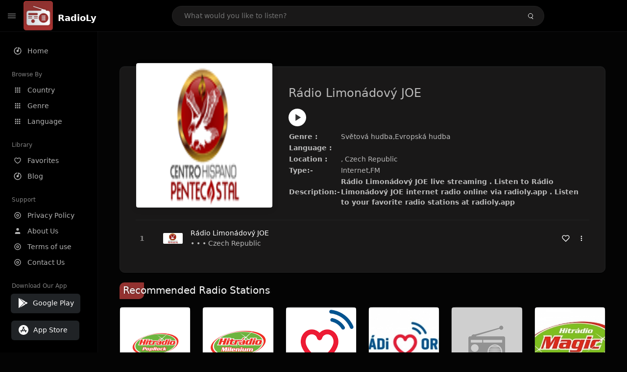

--- FILE ---
content_type: text/html; charset=UTF-8
request_url: https://radioly.app/radio/radio-limonadovy-joe/
body_size: 11601
content:
<!DOCTYPE html><html lang="en"><head> <meta charset="UTF-8"> <meta name="viewport" content="width=device-width, user-scalable=no, initial-scale=1.0, maximum-scale=1.0, minimum-scale=1.0"> <meta http-equiv="X-UA-Compatible" content="ie=edge"> <title>Rádio Limonádový JOE FM Listen Live Online | , Czech Republic - RadioLy</title><meta name="description" content="Listen Online Rádio Limonádový JOE FM live from , Czech Republic and more than 50000 worldwide online radio stations including Světová hudba,Evropská hudba and many more. "> <meta name="keywords" content="Radio Station, Live Radio, Online Radio, Radio Tuner, Local Radio, AM Radio, AM FM Radio, FM Radio"><meta property="al:web:url" content="https://radioly.app/radio/radio-limonadovy-joe/" /><meta property="og:site_name" content="RadioLy"><meta property="og:title" content="Rádio Limonádový JOE FM Listen Live Online | , Czech Republic - RadioLy" /><meta property="og:image" content="https://d371i8ihhgym7w.cloudfront.net/10153.png"><meta property="og:url" content="https://radioly.app/radio/radio-limonadovy-joe/" /><meta property="og:description" content="Listen Online Rádio Limonádový JOE FM live from , Czech Republic and more than 50000 worldwide online radio stations including Světová hudba,Evropská hudba and many more." /><meta name="twitter:card" content="summary" /><meta name="twitter:title" content="Rádio Limonádový JOE FM Listen Live Online | , Czech Republic - RadioLy" /><meta name="twitter:url" content="https://radioly.app/radio/radio-limonadovy-joe/" /><meta property="twitter:image" content="https://d371i8ihhgym7w.cloudfront.net/10153.png"><meta name="twitter:description" content="Listen Online Rádio Limonádový JOE FM live from , Czech Republic and more than 50000 worldwide online radio stations including Světová hudba,Evropská hudba and many more.." /><link rel="canonical" href="https://radioly.app/radio/radio-limonadovy-joe/">  <link href="https://radioly.app/RadioLy.ico" rel="icon" sizes="32x32"> <link href="https://radioly.app/RadioLy.ico" rel="icon" sizes="192x192">  <link rel="apple-touch-icon" href="https://radioly.app/RadioLy.ico"> <link rel="apple-touch-icon" sizes="152x152" href="https://radioly.app/RadioLy.ico"> <link rel="apple-touch-icon" sizes="180x180" href="https://radioly.app/RadioLy.ico"> <link rel="apple-touch-icon" sizes="167x167" href="https://radioly.app/RadioLy.ico">  <link rel="preconnect" href="https://fonts.googleapis.com"> <link rel="preconnect" href="https://fonts.gstatic.com" crossorigin> <link href="https://fonts.googleapis.com/css2?family=Open+Sans:wght@300;400;500;600;700;800&display=swap" rel="stylesheet">  <link rel="stylesheet" href="https://radioly.app/css/vendors.bundle.css" type="text/css"> <link rel="stylesheet" href="https://radioly.app/css/styles.css" type="text/css">   <script>var base_url = 'https://radioly.app/';</script> <script async src="https://www.googletagmanager.com/gtag/js?id=UA-133828896-1"></script><script> window.dataLayer = window.dataLayer || []; function gtag(){dataLayer.push(arguments);} gtag('js', new Date()); gtag('config', 'UA-133828896-1');</script><script type="text/javascript" src="//monu.delivery/site/c/9/fc5c75-7d49-4288-b9fe-92275e04f36e.js" data-cfasync="false"></script></head><style>body.pb-theme-dark { background-color: #040404 !important;}</style><body class="pb-theme-dark"> <div id="pb_wrapper"> <div id="pb_progress"></div>  <header id="pb_header"><div class="pb-header-container"> <div class="pb-header-left"> <button type="button" id="pb_hamburger"> <span class="pb-icon-nav"></span> </button>  <a style="display: block;" href="https://radioly.app/" class="pb-brand pb-brand-logo pb-page-link"> <img src="https://d371i8ihhgym7w.cloudfront.net/logo.png" alt="" style="width: 60px; border-radius: 3px; margin-right: 10px; height:60px"> </a> <a href="https://radioly.app/" class="web-title pb-brand pb-page-link" style="z-index: 1; margin-top: 8px;">RadioLy</a> </div> <div class="pb-search-form mx-sm-auto"> <input type="text" id="pb-search-input" placeholder="What would you like to listen?"> <button type="button" id="pb_search_icon" class="ms-auto btn p-0"> <i class="pb-icon-search"></i> </button>  </div><nav class="navbar flex-shrink-0"><ul class="navbar-nav flex-row align-items-center"> </ul></nav></div></header>   <aside id="pb_aside"> <nav class="navbar"> <ul class="navbar-nav"> <li class="nav-item "> <a class="nav-link pb-page-link" href="/"> <svg class="nav-link__icon" xmlns="http://www.w3.org/2000/svg" width="18" height="18" viewBox="0 0 24 24" fill="currentColor" stroke-width="2" stroke-linecap="round" stroke-linejoin="round" aria-hidden="true" role="img" focusable="false"> <g> <path fill="none" d="M0 0h24v24H0z"/> <path d="M15 4.582V12a3 3 0 1 1-2-2.83V2.05c5.053.501 9 4.765 9 9.95 0 5.523-4.477 10-10 10S2 17.523 2 12c0-5.185 3.947-9.449 9-9.95v2.012A8.001 8.001 0 0 0 12 20a8 8 0 0 0 3-15.418z"/> </g> </svg> <span class="nav-link__text">Home</span> </a> </li> <li class="nav-item mt-3"> <span class="pb-aside__title">Browse By</span> </li> <li class="nav-item "> <a class="nav-link pb-page-link" href="https://radioly.app/country/"> <svg class="nav-link__icon" xmlns="http://www.w3.org/2000/svg" width="16" height="16" viewBox="0 0 24 24" fill="currentColor" stroke-width="2" stroke-linecap="round" stroke-linejoin="round" aria-hidden="true" role="img" focusable="false"> <path d="M4 8h4V4H4v4zm6 12h4v-4h-4v4zm-6 0h4v-4H4v4zm0-6h4v-4H4v4zm6 0h4v-4h-4v4zm6-10v4h4V4h-4zm-6 4h4V4h-4v4zm6 6h4v-4h-4v4zm0 6h4v-4h-4v4z" /> </svg> <span class="nav-link__text">Country</span> </a> </li> <li class="nav-item "> <a class="nav-link pb-page-link" href="https://radioly.app/genre/"> <svg class="nav-link__icon" xmlns="http://www.w3.org/2000/svg" width="16" height="16" viewBox="0 0 24 24" fill="currentColor" stroke-width="2" stroke-linecap="round" stroke-linejoin="round" aria-hidden="true" role="img" focusable="false"> <path d="M4 8h4V4H4v4zm6 12h4v-4h-4v4zm-6 0h4v-4H4v4zm0-6h4v-4H4v4zm6 0h4v-4h-4v4zm6-10v4h4V4h-4zm-6 4h4V4h-4v4zm6 6h4v-4h-4v4zm0 6h4v-4h-4v4z" /> </svg> <span class="nav-link__text">Genre</span> </a> </li> <li class="nav-item "> <a class="nav-link pb-page-link" href="https://radioly.app/language/"> <svg class="nav-link__icon" xmlns="http://www.w3.org/2000/svg" width="16" height="16" viewBox="0 0 24 24" fill="currentColor" stroke-width="2" stroke-linecap="round" stroke-linejoin="round" aria-hidden="true" role="img" focusable="false"> <path d="M4 8h4V4H4v4zm6 12h4v-4h-4v4zm-6 0h4v-4H4v4zm0-6h4v-4H4v4zm6 0h4v-4h-4v4zm6-10v4h4V4h-4zm-6 4h4V4h-4v4zm6 6h4v-4h-4v4zm0 6h4v-4h-4v4z" /> </svg> <span class="nav-link__text">Language</span> </a> </li> <li class="nav-item mt-3"> <span class="pb-aside__title">Library</span> </li> <li class="nav-item "> <a class="nav-link pb-page-link" href="https://radioly.app/favorites/"> <svg class="nav-link__icon" xmlns="http://www.w3.org/2000/svg" width="16" height="16" viewBox="0 0 24 24" fill="currentColor" stroke-width="2" stroke-linecap="round" stroke-linejoin="round" aria-hidden="true" role="img" focusable="false"> <g> <path fill="none" d="M0 0H24V24H0z"/> <path d="M16.5 3C19.538 3 22 5.5 22 9c0 7-7.5 11-10 12.5C9.5 20 2 16 2 9c0-3.5 2.5-6 5.5-6C9.36 3 11 4 12 5c1-1 2.64-2 4.5-2zm-3.566 15.604c.881-.556 1.676-1.109 2.42-1.701C18.335 14.533 20 11.943 20 9c0-2.36-1.537-4-3.5-4-1.076 0-2.24.57-3.086 1.414L12 7.828l-1.414-1.414C9.74 5.57 8.576 5 7.5 5 5.56 5 4 6.656 4 9c0 2.944 1.666 5.533 4.645 7.903.745.592 1.54 1.145 2.421 1.7.299.189.595.37.934.572.339-.202.635-.383.934-.571z"/> </g> </svg> <span class="nav-link__text">Favorites</span> </a> </li><li class="nav-item "> <a class="nav-link pb-page-link" href="https://radioly.app/blog/"><svg class="nav-link__icon" xmlns="http://www.w3.org/2000/svg" width="18" height="18" viewBox="0 0 24 24" fill="currentColor" stroke-width="2" stroke-linecap="round" stroke-linejoin="round" aria-hidden="true" role="img" focusable="false"> <g> <path fill="none" d="M0 0h24v24H0z"/> <path d="M15 4.582V12a3 3 0 1 1-2-2.83V2.05c5.053.501 9 4.765 9 9.95 0 5.523-4.477 10-10 10S2 17.523 2 12c0-5.185 3.947-9.449 9-9.95v2.012A8.001 8.001 0 0 0 12 20a8 8 0 0 0 3-15.418z"/> </g></svg> <span class="nav-link__text">Blog</span> </a></li><li class="nav-item mt-3"> <span class="pb-aside__title">Support</span></li><li class="nav-item "> <a class="nav-link pb-page-link" href="https://radioly.app/privacy-policy/"><svg class="nav-link__icon" xmlns="http://www.w3.org/2000/svg" width="16" height="16" viewBox="0 0 24 24" fill="currentColor" stroke-width="2" stroke-linecap="round" stroke-linejoin="round" aria-hidden="true" role="img" focusable="false"> <g> <path fill="none" d="M0 0h24v24H0z"></path> <path d="M12 20a8 8 0 1 0 0-16 8 8 0 0 0 0 16zm0 2C6.477 22 2 17.523 2 12S6.477 2 12 2s10 4.477 10 10-4.477 10-10 10zm0-8a2 2 0 1 0 0-4 2 2 0 0 0 0 4zm0 2a4 4 0 1 1 0-8 4 4 0 0 1 0 8z"></path> </g> </svg> <span class="nav-link__text">Privacy Policy</span> </a></li><li class="nav-item "> <a class="nav-link pb-page-link" href="https://radioly.app/about-us/"><svg class="nav-link__icon" xmlns="http://www.w3.org/2000/svg" width="16" height="16" viewBox="0 0 24 24" fill="currentColor" stroke-width="2" stroke-linecap="round" stroke-linejoin="round" aria-hidden="true" role="img" focusable="false"> <path d="M20 21v-2a4 4 0 0 0-4-4H8a4 4 0 0 0-4 4v2"></path><circle cx="12" cy="7" r="4"></circle> </svg> <span class="nav-link__text">About Us</span> </a></li><li class="nav-item "> <a class="nav-link pb-page-link" href="https://radioly.app/terms-and-condition/"><svg class="nav-link__icon" xmlns="http://www.w3.org/2000/svg" width="16" height="16" viewBox="0 0 24 24" fill="currentColor" stroke-width="2" stroke-linecap="round" stroke-linejoin="round" aria-hidden="true" role="img" focusable="false"> <g> <path fill="none" d="M0 0h24v24H0z"></path> <path d="M12 20a8 8 0 1 0 0-16 8 8 0 0 0 0 16zm0 2C6.477 22 2 17.523 2 12S6.477 2 12 2s10 4.477 10 10-4.477 10-10 10zm0-8a2 2 0 1 0 0-4 2 2 0 0 0 0 4zm0 2a4 4 0 1 1 0-8 4 4 0 0 1 0 8z"></path> </g> </svg> <span class="nav-link__text">Terms of use</span> </a></li><li class="nav-item "> <a class="nav-link pb-page-link" href="https://radioly.app/contact-us/"><svg class="nav-link__icon" xmlns="http://www.w3.org/2000/svg" width="16" height="16" viewBox="0 0 24 24" fill="currentColor" stroke-width="2" stroke-linecap="round" stroke-linejoin="round" aria-hidden="true" role="img" focusable="false"> <g> <path fill="none" d="M0 0h24v24H0z"></path> <path d="M12 20a8 8 0 1 0 0-16 8 8 0 0 0 0 16zm0 2C6.477 22 2 17.523 2 12S6.477 2 12 2s10 4.477 10 10-4.477 10-10 10zm0-8a2 2 0 1 0 0-4 2 2 0 0 0 0 4zm0 2a4 4 0 1 1 0-8 4 4 0 0 1 0 8z"></path> </g> </svg> <span class="nav-link__text">Contact Us</span> </a></li><li class="nav-item mt-3"><span class="pb-aside__title">Download Our App</span></li><li class="nav-item"> <div style="margin-left: 14px;" class="d-flex align-items-center pb-app-download"> <a href="https://play.google.com/store/apps/details?id=com.onlineradio.radiofm&hl=en&gl=us" class="btn d-flex align-items-center ms-2" target="_blank"> <svg viewBox="0 0 24 24" width="24" height="24"> <path fill="none" d="M0 0h24v24H0z"></path> <path fill="currentColor" d="M3.609 1.814L13.792 12 3.61 22.186a.996.996 0 0 1-.61-.92V2.734a1 1 0 0 1 .609-.92zm10.89 10.893l2.302 2.302-10.937 6.333 8.635-8.635zm3.199-3.198l2.807 1.626a1 1 0 0 1 0 1.73l-2.808 1.626L15.206 12l2.492-2.491zM5.864 2.658L16.802 8.99l-2.303 2.303-8.635-8.635z"></path> </svg> <span class="ms-2">Google Play</span> </a> </div><div style="margin-left: 23px;margin-top: 15px;" class="d-flex align-items-center pb-app-download"><a href="https://itunes.apple.com/in/app/radio-hub-app/id1440995773?mt=8" class="btn d-flex align-items-center" style="width: 139px;" target="_blank"> <svg viewBox="0 0 24 24" width="24" height="24"> <path fill="none" d="M0 0h24v24H0z"></path> <path fill="currentColor" d="M12 2c5.523 0 10 4.477 10 10s-4.477 10-10 10S2 17.523 2 12 6.477 2 12 2zM8.823 15.343c-.395-.477-.886-.647-1.479-.509l-.15.041-.59 1.016a.823.823 0 0 0 1.366.916l.062-.093.79-1.371zM13.21 8.66c-.488.404-.98 1.597-.29 2.787l3.04 5.266a.824.824 0 0 0 1.476-.722l-.049-.1-.802-1.392h1.19a.82.82 0 0 0 .822-.823.82.82 0 0 0-.72-.816l-.103-.006h-2.14L13.44 9.057l-.23-.396zm.278-3.044a.825.825 0 0 0-1.063.21l-.062.092-.367.633-.359-.633a.824.824 0 0 0-1.476.722l.049.1.838 1.457-2.685 4.653H6.266a.82.82 0 0 0-.822.822c0 .421.312.766.719.817l.103.006h7.48c.34-.64-.06-1.549-.81-1.638l-.121-.007h-2.553l3.528-6.11a.823.823 0 0 0-.302-1.124z"></path> </svg> <span class="ms-2">App Store</span></a><div/></li> </ul> </nav>  <footer class="pb-footer"> <p class="text-muted pb-copy">@2026 RadioLy</p> </footer> </aside> <main id="pb_main"> <div class="pb-main-container"><div id="mmt-f29d6e76-9e6a-48c1-9556-3c66002ebf7c"></div><script type="text/javascript" data-cfasync="false">$MMT = window.$MMT || {}; $MMT.cmd = $MMT.cmd || [];$MMT.cmd.push(function(){ $MMT.display.slots.push(["f29d6e76-9e6a-48c1-9556-3c66002ebf7c"]); })</script> <div class="pb-card pb-card--collection nsofts_border"> <div style="margin-top:15px" class="pb-card--collection__head"> <div class="pb-card--collection__cover nsofts_border"> <img style="height: 100%;" onerror="this.src='https://d371i8ihhgym7w.cloudfront.net/logo.png';" src="https://d371i8ihhgym7w.cloudfront.net/10153.png" alt="Rádio Limonádový JOE"> </div> <div class="pb-card--collection__content"> <h1>Rádio Limonádový JOE</h1><button type="button" style="display: inline-block !important; margin-top: 10px;" class="pb-btn-play" data-play-id="10153"></button><table style="margin-top: 10px;"> <tbody> <tr> <th>Genre :</th> <td >Světová hudba,Evropská hudba</td> </tr> <tr > <th >Language :</th> <td ></td> </tr> <tr > <th >Location :</th> <td > , Czech Republic</td> </tr> <tr > <th >Type:-</th> <td >Internet,FM</td> </tr> <tr> <th>Description:-</th> <th> Rádio Limonádový JOE live streaming . Listen to Rádio Limonádový JOE internet radio online via radioly.app . Listen to your favorite radio stations at radioly.app </th> </tr> </tbody></table> </div> </div> <div class="pb-card--collection__body"> <ul class="pb-collection-list"> <li class="pb-collection-list__item" data-audio-id="10153" data-audio-name="Rádio Limonádový JOE" data-audio-artist="Světová hudba,Evropská hudba" data-audio-album="Světová hudba,Evropská hudba" data-audio-url="https://fmradiohub.in/radio?url=http://icecast3.play.cz/hey-radio128.mp3" data-audio-cover="https://d371i8ihhgym7w.cloudfront.net/10153.png"> <button type="button" class="pb-btn-play" data-play-id="10153"></button> <span class="pb-collection-list__item__number"></span> <div class="pb-collection-list__cover" data-play-id="10153"> <img onerror="this.src='https://d371i8ihhgym7w.cloudfront.net/logo.png';" src="https://d371i8ihhgym7w.cloudfront.net/10153.png" alt=""> <div class="pb-collection-list__cover__content"> <span class="pb-collection-list__cover__title">Rádio Limonádový JOE</span> <span class="pb-collection-list__cover__sub-title" > • • • Czech Republic</span> </div> </div> <button class="pb-btn-fav d-inline-flex align-items-center" data-fav-id="10153"> <svg xmlns="http://www.w3.org/2000/svg" width="16" height="16" viewBox="0 0 24 24" fill="none" stroke="currentColor" stroke-width="2" stroke-linecap="round" stroke-linejoin="round"> <path d="M20.84 4.61a5.5 5.5 0 0 0-7.78 0L12 5.67l-1.06-1.06a5.5 5.5 0 0 0-7.78 7.78l1.06 1.06L12 21.23l7.78-7.78 1.06-1.06a5.5 5.5 0 0 0 0-7.78z" /> </svg> </button> <div class="dropdown"> <a href="javascript:void(0);" data-bs-toggle="dropdown"> <svg xmlns="http://www.w3.org/2000/svg" width="16" height="16" viewBox="0 0 24 24" fill="currentColor" stroke="currentColor" stroke-width="0" stroke-linecap="round" stroke-linejoin="round"> <circle cx="12" cy="12" r="2"></circle> <circle cx="12" cy="6" r="2"></circle> <circle cx="12" cy="18" r="2"></circle> </svg> </a> <ul class="dropdown-menu dropdown-menu-end"> <li><a class="dropdown-item pb-btn-np" href="javascript:void(0)" data-play-id="10153">Next to play</a></li> <li><a class="dropdown-item pb-btn-aq" href="javascript:void(0)" data-play-id="10153">Add to queue</a></li> <li><a class="dropdown-item" href="javascript:void(0);" data-share-id="radio-limonadovy-joe/" data-bs-toggle="modal" data-bs-target="#pb_share_music">Share</a></li> <li><hr class="dropdown-divider"></li> <li><a class="dropdown-item pb-btn-p" href="javascript:void(0)" data-play-id="10153">Play</a></li> </ul> </div> </li> </ul> </div> </div> <div style="margin-top:20px" class="mb-3"> <h5 class="ns-title-bar">Recommended Radio Stations</h5> </div> <div class="swiper-section mb-4"> <div class="swiper" data-slides="6" grid-rows="2"> <div class="swiper-wrapper"> <div class="swiper-slide"> <div class="pb-card pb-card--cover nsofts_border" data-audio-id="90730" data-audio-name="Hitradio PopRock" data-audio-artist="Pop, Rock" data-audio-country="CZ" data-audio-url="https://fmradiohub.in/radio?url=http://ice.abradio.cz:80/hitpoprock64.mp3" data-audio-cover="https://d371i8ihhgym7w.cloudfront.net/1678019989.png"> <div class="pb-card__head dropdown"> <a href="javascript:void(0);" data-bs-toggle="dropdown"> <svg xmlns="http://www.w3.org/2000/svg" width="16" height="16" viewBox="0 0 24 24" fill="currentColor" stroke="currentColor" stroke-width="0" stroke-linecap="round" stroke-linejoin="round"> <circle cx="12" cy="12" r="2"></circle> <circle cx="12" cy="6" r="2"></circle> <circle cx="12" cy="18" r="2"></circle> </svg> </a> <ul class="dropdown-menu"> <li><a class="dropdown-item pb-btn-np" href="javascript:void(0)" data-play-id="90730">Next to play</a></li> <li><a class="dropdown-item pb-btn-aq" href="javascript:void(0)" data-play-id="90730">Add to queue</a></li> <li><a class="dropdown-item pb-btn-fav" href="javascript:void(0)" data-fav-id="90730">Favorites</a></li> <li><a class="dropdown-item" href="javascript:void(0);" data-share-id="hitradio-poprock-1/" data-bs-toggle="modal" data-bs-target="#pb_share_music">Share</a></li> <li><hr class="dropdown-divider"></li> <li><a class="dropdown-item pb-btn-p" href="javascript:void(0)" data-play-id="90730">Play</a></li> </ul> </div> <div class="pb-card__image" > <a class="pb-page-link" href="https://radioly.app/radio/hitradio-poprock-1/"><img onerror="this.src='https://d371i8ihhgym7w.cloudfront.net/logo.png';" src="https://d371i8ihhgym7w.cloudfront.net/1678019989.png" alt="Hitradio PopRock"></a> <button type="button" class="pb-btn-play" data-play-id="90730"></button> </div> <div class="pb-card__content"> <div class="pb-card__content__text"> <a href="https://radioly.app/radio/hitradio-poprock-1/"class="pb-card__title pb-page-link">Hitradio PopRock</a> <a href="https://radioly.app/radio/hitradio-poprock-1/" class="pb-card__sub-title pb-page-link">Pop, Rock</a> </div> </div> </div> </div> <div class="swiper-slide"> <div class="pb-card pb-card--cover nsofts_border" data-audio-id="90731" data-audio-name="Hitrádio Millenium" data-audio-artist="Top 40" data-audio-country="CZ" data-audio-url="https://fmradiohub.in/radio?url=http://ice.abradio.cz:80/hitmi64.mp3" data-audio-cover="https://d371i8ihhgym7w.cloudfront.net/4733048892.png"> <div class="pb-card__head dropdown"> <a href="javascript:void(0);" data-bs-toggle="dropdown"> <svg xmlns="http://www.w3.org/2000/svg" width="16" height="16" viewBox="0 0 24 24" fill="currentColor" stroke="currentColor" stroke-width="0" stroke-linecap="round" stroke-linejoin="round"> <circle cx="12" cy="12" r="2"></circle> <circle cx="12" cy="6" r="2"></circle> <circle cx="12" cy="18" r="2"></circle> </svg> </a> <ul class="dropdown-menu"> <li><a class="dropdown-item pb-btn-np" href="javascript:void(0)" data-play-id="90731">Next to play</a></li> <li><a class="dropdown-item pb-btn-aq" href="javascript:void(0)" data-play-id="90731">Add to queue</a></li> <li><a class="dropdown-item pb-btn-fav" href="javascript:void(0)" data-fav-id="90731">Favorites</a></li> <li><a class="dropdown-item" href="javascript:void(0);" data-share-id="hitrádio-millenium/" data-bs-toggle="modal" data-bs-target="#pb_share_music">Share</a></li> <li><hr class="dropdown-divider"></li> <li><a class="dropdown-item pb-btn-p" href="javascript:void(0)" data-play-id="90731">Play</a></li> </ul> </div> <div class="pb-card__image" > <a class="pb-page-link" href="https://radioly.app/radio/hitr%C3%A1dio-millenium/"><img onerror="this.src='https://d371i8ihhgym7w.cloudfront.net/logo.png';" src="https://d371i8ihhgym7w.cloudfront.net/4733048892.png" alt="Hitrádio Millenium"></a> <button type="button" class="pb-btn-play" data-play-id="90731"></button> </div> <div class="pb-card__content"> <div class="pb-card__content__text"> <a href="https://radioly.app/radio/hitr%C3%A1dio-millenium/"class="pb-card__title pb-page-link">Hitrádio Millenium</a> <a href="https://radioly.app/radio/hitr%C3%A1dio-millenium/" class="pb-card__sub-title pb-page-link">Top 40</a> </div> </div> </div> </div> <div class="swiper-slide"> <div class="pb-card pb-card--cover nsofts_border" data-audio-id="90732" data-audio-name="Hitradio Orion Morava" data-audio-artist="Hot AC" data-audio-country="CZ" data-audio-url="https://fmradiohub.in/radio?url=http://ice.abradio.cz:80/orionmorava64.mp3" data-audio-cover="https://d371i8ihhgym7w.cloudfront.net/284102259.png"> <div class="pb-card__head dropdown"> <a href="javascript:void(0);" data-bs-toggle="dropdown"> <svg xmlns="http://www.w3.org/2000/svg" width="16" height="16" viewBox="0 0 24 24" fill="currentColor" stroke="currentColor" stroke-width="0" stroke-linecap="round" stroke-linejoin="round"> <circle cx="12" cy="12" r="2"></circle> <circle cx="12" cy="6" r="2"></circle> <circle cx="12" cy="18" r="2"></circle> </svg> </a> <ul class="dropdown-menu"> <li><a class="dropdown-item pb-btn-np" href="javascript:void(0)" data-play-id="90732">Next to play</a></li> <li><a class="dropdown-item pb-btn-aq" href="javascript:void(0)" data-play-id="90732">Add to queue</a></li> <li><a class="dropdown-item pb-btn-fav" href="javascript:void(0)" data-fav-id="90732">Favorites</a></li> <li><a class="dropdown-item" href="javascript:void(0);" data-share-id="hitradio-orion-morava/" data-bs-toggle="modal" data-bs-target="#pb_share_music">Share</a></li> <li><hr class="dropdown-divider"></li> <li><a class="dropdown-item pb-btn-p" href="javascript:void(0)" data-play-id="90732">Play</a></li> </ul> </div> <div class="pb-card__image" > <a class="pb-page-link" href="https://radioly.app/radio/hitradio-orion-morava/"><img onerror="this.src='https://d371i8ihhgym7w.cloudfront.net/logo.png';" src="https://d371i8ihhgym7w.cloudfront.net/284102259.png" alt="Hitradio Orion Morava"></a> <button type="button" class="pb-btn-play" data-play-id="90732"></button> </div> <div class="pb-card__content"> <div class="pb-card__content__text"> <a href="https://radioly.app/radio/hitradio-orion-morava/"class="pb-card__title pb-page-link">Hitradio Orion Morava</a> <a href="https://radioly.app/radio/hitradio-orion-morava/" class="pb-card__sub-title pb-page-link">Hot AC</a> </div> </div> </div> </div> <div class="swiper-slide"> <div class="pb-card pb-card--cover nsofts_border" data-audio-id="90733" data-audio-name="Hitradio Orion" data-audio-artist="Hot AC" data-audio-country="CZ" data-audio-url="https://fmradiohub.in/radio?url=http://ice.abradio.cz:80/orion64.mp3" data-audio-cover="https://d371i8ihhgym7w.cloudfront.net/9140112995.jpg"> <div class="pb-card__head dropdown"> <a href="javascript:void(0);" data-bs-toggle="dropdown"> <svg xmlns="http://www.w3.org/2000/svg" width="16" height="16" viewBox="0 0 24 24" fill="currentColor" stroke="currentColor" stroke-width="0" stroke-linecap="round" stroke-linejoin="round"> <circle cx="12" cy="12" r="2"></circle> <circle cx="12" cy="6" r="2"></circle> <circle cx="12" cy="18" r="2"></circle> </svg> </a> <ul class="dropdown-menu"> <li><a class="dropdown-item pb-btn-np" href="javascript:void(0)" data-play-id="90733">Next to play</a></li> <li><a class="dropdown-item pb-btn-aq" href="javascript:void(0)" data-play-id="90733">Add to queue</a></li> <li><a class="dropdown-item pb-btn-fav" href="javascript:void(0)" data-fav-id="90733">Favorites</a></li> <li><a class="dropdown-item" href="javascript:void(0);" data-share-id="hitradio-orion/" data-bs-toggle="modal" data-bs-target="#pb_share_music">Share</a></li> <li><hr class="dropdown-divider"></li> <li><a class="dropdown-item pb-btn-p" href="javascript:void(0)" data-play-id="90733">Play</a></li> </ul> </div> <div class="pb-card__image" > <a class="pb-page-link" href="https://radioly.app/radio/hitradio-orion/"><img onerror="this.src='https://d371i8ihhgym7w.cloudfront.net/logo.png';" src="https://d371i8ihhgym7w.cloudfront.net/9140112995.jpg" alt="Hitradio Orion"></a> <button type="button" class="pb-btn-play" data-play-id="90733"></button> </div> <div class="pb-card__content"> <div class="pb-card__content__text"> <a href="https://radioly.app/radio/hitradio-orion/"class="pb-card__title pb-page-link">Hitradio Orion</a> <a href="https://radioly.app/radio/hitradio-orion/" class="pb-card__sub-title pb-page-link">Hot AC</a> </div> </div> </div> </div> <div class="swiper-slide"> <div class="pb-card pb-card--cover nsofts_border" data-audio-id="90734" data-audio-name="Radio Hitradio Orion Valassko Low" data-audio-artist="Hot AC" data-audio-country="CZ" data-audio-url="https://fmradiohub.in/radio?url=http://ice.abradio.cz/orionval64.mp3" data-audio-cover="https://d371i8ihhgym7w.cloudfront.net/3019172981.png"> <div class="pb-card__head dropdown"> <a href="javascript:void(0);" data-bs-toggle="dropdown"> <svg xmlns="http://www.w3.org/2000/svg" width="16" height="16" viewBox="0 0 24 24" fill="currentColor" stroke="currentColor" stroke-width="0" stroke-linecap="round" stroke-linejoin="round"> <circle cx="12" cy="12" r="2"></circle> <circle cx="12" cy="6" r="2"></circle> <circle cx="12" cy="18" r="2"></circle> </svg> </a> <ul class="dropdown-menu"> <li><a class="dropdown-item pb-btn-np" href="javascript:void(0)" data-play-id="90734">Next to play</a></li> <li><a class="dropdown-item pb-btn-aq" href="javascript:void(0)" data-play-id="90734">Add to queue</a></li> <li><a class="dropdown-item pb-btn-fav" href="javascript:void(0)" data-fav-id="90734">Favorites</a></li> <li><a class="dropdown-item" href="javascript:void(0);" data-share-id="radio-hitradio-orion-valassko-low/" data-bs-toggle="modal" data-bs-target="#pb_share_music">Share</a></li> <li><hr class="dropdown-divider"></li> <li><a class="dropdown-item pb-btn-p" href="javascript:void(0)" data-play-id="90734">Play</a></li> </ul> </div> <div class="pb-card__image" > <a class="pb-page-link" href="https://radioly.app/radio/radio-hitradio-orion-valassko-low/"><img onerror="this.src='https://d371i8ihhgym7w.cloudfront.net/logo.png';" src="https://d371i8ihhgym7w.cloudfront.net/3019172981.png" alt="Radio Hitradio Orion Valassko Low"></a> <button type="button" class="pb-btn-play" data-play-id="90734"></button> </div> <div class="pb-card__content"> <div class="pb-card__content__text"> <a href="https://radioly.app/radio/radio-hitradio-orion-valassko-low/"class="pb-card__title pb-page-link">Radio Hitradio Orion Valassko Low</a> <a href="https://radioly.app/radio/radio-hitradio-orion-valassko-low/" class="pb-card__sub-title pb-page-link">Hot AC</a> </div> </div> </div> </div> <div class="swiper-slide"> <div class="pb-card pb-card--cover nsofts_border" data-audio-id="90735" data-audio-name="Hitradio Magic Brno" data-audio-artist="Hot AC" data-audio-country="CZ" data-audio-url="https://fmradiohub.in/radio?url=http://ice.abradio.cz/magicbrno64.mp3" data-audio-cover="https://d371i8ihhgym7w.cloudfront.net/9082454615.jpg"> <div class="pb-card__head dropdown"> <a href="javascript:void(0);" data-bs-toggle="dropdown"> <svg xmlns="http://www.w3.org/2000/svg" width="16" height="16" viewBox="0 0 24 24" fill="currentColor" stroke="currentColor" stroke-width="0" stroke-linecap="round" stroke-linejoin="round"> <circle cx="12" cy="12" r="2"></circle> <circle cx="12" cy="6" r="2"></circle> <circle cx="12" cy="18" r="2"></circle> </svg> </a> <ul class="dropdown-menu"> <li><a class="dropdown-item pb-btn-np" href="javascript:void(0)" data-play-id="90735">Next to play</a></li> <li><a class="dropdown-item pb-btn-aq" href="javascript:void(0)" data-play-id="90735">Add to queue</a></li> <li><a class="dropdown-item pb-btn-fav" href="javascript:void(0)" data-fav-id="90735">Favorites</a></li> <li><a class="dropdown-item" href="javascript:void(0);" data-share-id="hitradio-magic-brno/" data-bs-toggle="modal" data-bs-target="#pb_share_music">Share</a></li> <li><hr class="dropdown-divider"></li> <li><a class="dropdown-item pb-btn-p" href="javascript:void(0)" data-play-id="90735">Play</a></li> </ul> </div> <div class="pb-card__image" > <a class="pb-page-link" href="https://radioly.app/radio/hitradio-magic-brno/"><img onerror="this.src='https://d371i8ihhgym7w.cloudfront.net/logo.png';" src="https://d371i8ihhgym7w.cloudfront.net/9082454615.jpg" alt="Hitradio Magic Brno"></a> <button type="button" class="pb-btn-play" data-play-id="90735"></button> </div> <div class="pb-card__content"> <div class="pb-card__content__text"> <a href="https://radioly.app/radio/hitradio-magic-brno/"class="pb-card__title pb-page-link">Hitradio Magic Brno</a> <a href="https://radioly.app/radio/hitradio-magic-brno/" class="pb-card__sub-title pb-page-link">Hot AC</a> </div> </div> </div> </div> <div class="swiper-slide"> <div class="pb-card pb-card--cover nsofts_border" data-audio-id="90736" data-audio-name="Hitradio Magic" data-audio-artist="Regional" data-audio-country="CZ" data-audio-url="https://fmradiohub.in/radio?url=http://ice.abradio.cz:80/magic128.mp3" data-audio-cover="https://d371i8ihhgym7w.cloudfront.net/5653131225.png"> <div class="pb-card__head dropdown"> <a href="javascript:void(0);" data-bs-toggle="dropdown"> <svg xmlns="http://www.w3.org/2000/svg" width="16" height="16" viewBox="0 0 24 24" fill="currentColor" stroke="currentColor" stroke-width="0" stroke-linecap="round" stroke-linejoin="round"> <circle cx="12" cy="12" r="2"></circle> <circle cx="12" cy="6" r="2"></circle> <circle cx="12" cy="18" r="2"></circle> </svg> </a> <ul class="dropdown-menu"> <li><a class="dropdown-item pb-btn-np" href="javascript:void(0)" data-play-id="90736">Next to play</a></li> <li><a class="dropdown-item pb-btn-aq" href="javascript:void(0)" data-play-id="90736">Add to queue</a></li> <li><a class="dropdown-item pb-btn-fav" href="javascript:void(0)" data-fav-id="90736">Favorites</a></li> <li><a class="dropdown-item" href="javascript:void(0);" data-share-id="hitradio-magic/" data-bs-toggle="modal" data-bs-target="#pb_share_music">Share</a></li> <li><hr class="dropdown-divider"></li> <li><a class="dropdown-item pb-btn-p" href="javascript:void(0)" data-play-id="90736">Play</a></li> </ul> </div> <div class="pb-card__image" > <a class="pb-page-link" href="https://radioly.app/radio/hitradio-magic/"><img onerror="this.src='https://d371i8ihhgym7w.cloudfront.net/logo.png';" src="https://d371i8ihhgym7w.cloudfront.net/5653131225.png" alt="Hitradio Magic"></a> <button type="button" class="pb-btn-play" data-play-id="90736"></button> </div> <div class="pb-card__content"> <div class="pb-card__content__text"> <a href="https://radioly.app/radio/hitradio-magic/"class="pb-card__title pb-page-link">Hitradio Magic</a> <a href="https://radioly.app/radio/hitradio-magic/" class="pb-card__sub-title pb-page-link">Regional</a> </div> </div> </div> </div> <div class="swiper-slide"> <div class="pb-card pb-card--cover nsofts_border" data-audio-id="90737" data-audio-name="Hitradio Dragon" data-audio-artist="Hot AC" data-audio-country="CZ" data-audio-url="https://fmradiohub.in/radio?url=http://ice.abradio.cz:80/dragon64.mp3" data-audio-cover="https://d371i8ihhgym7w.cloudfront.net/2808423642.png"> <div class="pb-card__head dropdown"> <a href="javascript:void(0);" data-bs-toggle="dropdown"> <svg xmlns="http://www.w3.org/2000/svg" width="16" height="16" viewBox="0 0 24 24" fill="currentColor" stroke="currentColor" stroke-width="0" stroke-linecap="round" stroke-linejoin="round"> <circle cx="12" cy="12" r="2"></circle> <circle cx="12" cy="6" r="2"></circle> <circle cx="12" cy="18" r="2"></circle> </svg> </a> <ul class="dropdown-menu"> <li><a class="dropdown-item pb-btn-np" href="javascript:void(0)" data-play-id="90737">Next to play</a></li> <li><a class="dropdown-item pb-btn-aq" href="javascript:void(0)" data-play-id="90737">Add to queue</a></li> <li><a class="dropdown-item pb-btn-fav" href="javascript:void(0)" data-fav-id="90737">Favorites</a></li> <li><a class="dropdown-item" href="javascript:void(0);" data-share-id="hitradio-dragon/" data-bs-toggle="modal" data-bs-target="#pb_share_music">Share</a></li> <li><hr class="dropdown-divider"></li> <li><a class="dropdown-item pb-btn-p" href="javascript:void(0)" data-play-id="90737">Play</a></li> </ul> </div> <div class="pb-card__image" > <a class="pb-page-link" href="https://radioly.app/radio/hitradio-dragon/"><img onerror="this.src='https://d371i8ihhgym7w.cloudfront.net/logo.png';" src="https://d371i8ihhgym7w.cloudfront.net/2808423642.png" alt="Hitradio Dragon"></a> <button type="button" class="pb-btn-play" data-play-id="90737"></button> </div> <div class="pb-card__content"> <div class="pb-card__content__text"> <a href="https://radioly.app/radio/hitradio-dragon/"class="pb-card__title pb-page-link">Hitradio Dragon</a> <a href="https://radioly.app/radio/hitradio-dragon/" class="pb-card__sub-title pb-page-link">Hot AC</a> </div> </div> </div> </div> <div class="swiper-slide"> <div class="pb-card pb-card--cover nsofts_border" data-audio-id="90738" data-audio-name="Frekvence 1 Trampska Osada" data-audio-artist="Folk" data-audio-country="CZ" data-audio-url="https://fmradiohub.in/radio?url=http://pool.cdn.lagardere.cz:80/web-osada" data-audio-cover="https://d371i8ihhgym7w.cloudfront.net/8944894467.jpg"> <div class="pb-card__head dropdown"> <a href="javascript:void(0);" data-bs-toggle="dropdown"> <svg xmlns="http://www.w3.org/2000/svg" width="16" height="16" viewBox="0 0 24 24" fill="currentColor" stroke="currentColor" stroke-width="0" stroke-linecap="round" stroke-linejoin="round"> <circle cx="12" cy="12" r="2"></circle> <circle cx="12" cy="6" r="2"></circle> <circle cx="12" cy="18" r="2"></circle> </svg> </a> <ul class="dropdown-menu"> <li><a class="dropdown-item pb-btn-np" href="javascript:void(0)" data-play-id="90738">Next to play</a></li> <li><a class="dropdown-item pb-btn-aq" href="javascript:void(0)" data-play-id="90738">Add to queue</a></li> <li><a class="dropdown-item pb-btn-fav" href="javascript:void(0)" data-fav-id="90738">Favorites</a></li> <li><a class="dropdown-item" href="javascript:void(0);" data-share-id="frekvence-1-trampska-osada-1/" data-bs-toggle="modal" data-bs-target="#pb_share_music">Share</a></li> <li><hr class="dropdown-divider"></li> <li><a class="dropdown-item pb-btn-p" href="javascript:void(0)" data-play-id="90738">Play</a></li> </ul> </div> <div class="pb-card__image" > <a class="pb-page-link" href="https://radioly.app/radio/frekvence-1-trampska-osada-1/"><img onerror="this.src='https://d371i8ihhgym7w.cloudfront.net/logo.png';" src="https://d371i8ihhgym7w.cloudfront.net/8944894467.jpg" alt="Frekvence 1 Trampska Osada"></a> <button type="button" class="pb-btn-play" data-play-id="90738"></button> </div> <div class="pb-card__content"> <div class="pb-card__content__text"> <a href="https://radioly.app/radio/frekvence-1-trampska-osada-1/"class="pb-card__title pb-page-link">Frekvence 1 Trampska Osada</a> <a href="https://radioly.app/radio/frekvence-1-trampska-osada-1/" class="pb-card__sub-title pb-page-link">Folk</a> </div> </div> </div> </div> <div class="swiper-slide"> <div class="pb-card pb-card--cover nsofts_border" data-audio-id="90739" data-audio-name="Frekvence 1 Legendy" data-audio-artist="Oldies" data-audio-country="CZ" data-audio-url="https://fmradiohub.in/radio?url=http://pool.cdn.lagardere.cz:80/web-f1-legendy" data-audio-cover="https://d371i8ihhgym7w.cloudfront.net/9644805740.png"> <div class="pb-card__head dropdown"> <a href="javascript:void(0);" data-bs-toggle="dropdown"> <svg xmlns="http://www.w3.org/2000/svg" width="16" height="16" viewBox="0 0 24 24" fill="currentColor" stroke="currentColor" stroke-width="0" stroke-linecap="round" stroke-linejoin="round"> <circle cx="12" cy="12" r="2"></circle> <circle cx="12" cy="6" r="2"></circle> <circle cx="12" cy="18" r="2"></circle> </svg> </a> <ul class="dropdown-menu"> <li><a class="dropdown-item pb-btn-np" href="javascript:void(0)" data-play-id="90739">Next to play</a></li> <li><a class="dropdown-item pb-btn-aq" href="javascript:void(0)" data-play-id="90739">Add to queue</a></li> <li><a class="dropdown-item pb-btn-fav" href="javascript:void(0)" data-fav-id="90739">Favorites</a></li> <li><a class="dropdown-item" href="javascript:void(0);" data-share-id="frekvence-1-legendy-1/" data-bs-toggle="modal" data-bs-target="#pb_share_music">Share</a></li> <li><hr class="dropdown-divider"></li> <li><a class="dropdown-item pb-btn-p" href="javascript:void(0)" data-play-id="90739">Play</a></li> </ul> </div> <div class="pb-card__image" > <a class="pb-page-link" href="https://radioly.app/radio/frekvence-1-legendy-1/"><img onerror="this.src='https://d371i8ihhgym7w.cloudfront.net/logo.png';" src="https://d371i8ihhgym7w.cloudfront.net/9644805740.png" alt="Frekvence 1 Legendy"></a> <button type="button" class="pb-btn-play" data-play-id="90739"></button> </div> <div class="pb-card__content"> <div class="pb-card__content__text"> <a href="https://radioly.app/radio/frekvence-1-legendy-1/"class="pb-card__title pb-page-link">Frekvence 1 Legendy</a> <a href="https://radioly.app/radio/frekvence-1-legendy-1/" class="pb-card__sub-title pb-page-link">Oldies</a> </div> </div> </div> </div> <div class="swiper-slide"> <div class="pb-card pb-card--cover nsofts_border" data-audio-id="90740" data-audio-name="Fajn Radio Life" data-audio-artist="Top 40" data-audio-country="CZ" data-audio-url="https://fmradiohub.in/radio?url=http://ice.abradio.cz:80/fajnlife128.mp3" data-audio-cover="https://d371i8ihhgym7w.cloudfront.net/2182884812.png"> <div class="pb-card__head dropdown"> <a href="javascript:void(0);" data-bs-toggle="dropdown"> <svg xmlns="http://www.w3.org/2000/svg" width="16" height="16" viewBox="0 0 24 24" fill="currentColor" stroke="currentColor" stroke-width="0" stroke-linecap="round" stroke-linejoin="round"> <circle cx="12" cy="12" r="2"></circle> <circle cx="12" cy="6" r="2"></circle> <circle cx="12" cy="18" r="2"></circle> </svg> </a> <ul class="dropdown-menu"> <li><a class="dropdown-item pb-btn-np" href="javascript:void(0)" data-play-id="90740">Next to play</a></li> <li><a class="dropdown-item pb-btn-aq" href="javascript:void(0)" data-play-id="90740">Add to queue</a></li> <li><a class="dropdown-item pb-btn-fav" href="javascript:void(0)" data-fav-id="90740">Favorites</a></li> <li><a class="dropdown-item" href="javascript:void(0);" data-share-id="fajn-radio-life/" data-bs-toggle="modal" data-bs-target="#pb_share_music">Share</a></li> <li><hr class="dropdown-divider"></li> <li><a class="dropdown-item pb-btn-p" href="javascript:void(0)" data-play-id="90740">Play</a></li> </ul> </div> <div class="pb-card__image" > <a class="pb-page-link" href="https://radioly.app/radio/fajn-radio-life/"><img onerror="this.src='https://d371i8ihhgym7w.cloudfront.net/logo.png';" src="https://d371i8ihhgym7w.cloudfront.net/2182884812.png" alt="Fajn Radio Life"></a> <button type="button" class="pb-btn-play" data-play-id="90740"></button> </div> <div class="pb-card__content"> <div class="pb-card__content__text"> <a href="https://radioly.app/radio/fajn-radio-life/"class="pb-card__title pb-page-link">Fajn Radio Life</a> <a href="https://radioly.app/radio/fajn-radio-life/" class="pb-card__sub-title pb-page-link">Top 40</a> </div> </div> </div> </div> <div class="swiper-slide"> <div class="pb-card pb-card--cover nsofts_border" data-audio-id="90741" data-audio-name="Fajn Radio Hity- 96.0 FM" data-audio-artist="Top 40" data-audio-country="CZ" data-audio-url="https://fmradiohub.in/radio?url=http://ice.abradio.cz:80/fajnhity64.mp3" data-audio-cover="https://d371i8ihhgym7w.cloudfront.net/2475322537.png"> <div class="pb-card__head dropdown"> <a href="javascript:void(0);" data-bs-toggle="dropdown"> <svg xmlns="http://www.w3.org/2000/svg" width="16" height="16" viewBox="0 0 24 24" fill="currentColor" stroke="currentColor" stroke-width="0" stroke-linecap="round" stroke-linejoin="round"> <circle cx="12" cy="12" r="2"></circle> <circle cx="12" cy="6" r="2"></circle> <circle cx="12" cy="18" r="2"></circle> </svg> </a> <ul class="dropdown-menu"> <li><a class="dropdown-item pb-btn-np" href="javascript:void(0)" data-play-id="90741">Next to play</a></li> <li><a class="dropdown-item pb-btn-aq" href="javascript:void(0)" data-play-id="90741">Add to queue</a></li> <li><a class="dropdown-item pb-btn-fav" href="javascript:void(0)" data-fav-id="90741">Favorites</a></li> <li><a class="dropdown-item" href="javascript:void(0);" data-share-id="fajn-radio-hity-96-0-fm-1/" data-bs-toggle="modal" data-bs-target="#pb_share_music">Share</a></li> <li><hr class="dropdown-divider"></li> <li><a class="dropdown-item pb-btn-p" href="javascript:void(0)" data-play-id="90741">Play</a></li> </ul> </div> <div class="pb-card__image" > <a class="pb-page-link" href="https://radioly.app/radio/fajn-radio-hity-96-0-fm-1/"><img onerror="this.src='https://d371i8ihhgym7w.cloudfront.net/logo.png';" src="https://d371i8ihhgym7w.cloudfront.net/2475322537.png" alt="Fajn Radio Hity- 96.0 FM"></a> <button type="button" class="pb-btn-play" data-play-id="90741"></button> </div> <div class="pb-card__content"> <div class="pb-card__content__text"> <a href="https://radioly.app/radio/fajn-radio-hity-96-0-fm-1/"class="pb-card__title pb-page-link">Fajn Radio Hity- 96.0 FM</a> <a href="https://radioly.app/radio/fajn-radio-hity-96-0-fm-1/" class="pb-card__sub-title pb-page-link">Top 40</a> </div> </div> </div> </div> <div class="swiper-slide"> <div class="pb-card pb-card--cover nsofts_border" data-audio-id="90742" data-audio-name="Fajn Radio Agara" data-audio-artist="Top 40" data-audio-country="CZ" data-audio-url="https://fmradiohub.in/radio?url=http://ice.abradio.cz:80/fajnagara64.mp3" data-audio-cover="https://d371i8ihhgym7w.cloudfront.net/4781603604.png"> <div class="pb-card__head dropdown"> <a href="javascript:void(0);" data-bs-toggle="dropdown"> <svg xmlns="http://www.w3.org/2000/svg" width="16" height="16" viewBox="0 0 24 24" fill="currentColor" stroke="currentColor" stroke-width="0" stroke-linecap="round" stroke-linejoin="round"> <circle cx="12" cy="12" r="2"></circle> <circle cx="12" cy="6" r="2"></circle> <circle cx="12" cy="18" r="2"></circle> </svg> </a> <ul class="dropdown-menu"> <li><a class="dropdown-item pb-btn-np" href="javascript:void(0)" data-play-id="90742">Next to play</a></li> <li><a class="dropdown-item pb-btn-aq" href="javascript:void(0)" data-play-id="90742">Add to queue</a></li> <li><a class="dropdown-item pb-btn-fav" href="javascript:void(0)" data-fav-id="90742">Favorites</a></li> <li><a class="dropdown-item" href="javascript:void(0);" data-share-id="fajn-radio-agara/" data-bs-toggle="modal" data-bs-target="#pb_share_music">Share</a></li> <li><hr class="dropdown-divider"></li> <li><a class="dropdown-item pb-btn-p" href="javascript:void(0)" data-play-id="90742">Play</a></li> </ul> </div> <div class="pb-card__image" > <a class="pb-page-link" href="https://radioly.app/radio/fajn-radio-agara/"><img onerror="this.src='https://d371i8ihhgym7w.cloudfront.net/logo.png';" src="https://d371i8ihhgym7w.cloudfront.net/4781603604.png" alt="Fajn Radio Agara"></a> <button type="button" class="pb-btn-play" data-play-id="90742"></button> </div> <div class="pb-card__content"> <div class="pb-card__content__text"> <a href="https://radioly.app/radio/fajn-radio-agara/"class="pb-card__title pb-page-link">Fajn Radio Agara</a> <a href="https://radioly.app/radio/fajn-radio-agara/" class="pb-card__sub-title pb-page-link">Top 40</a> </div> </div> </div> </div> <div class="swiper-slide"> <div class="pb-card pb-card--cover nsofts_border" data-audio-id="90743" data-audio-name="Fajn North Music" data-audio-artist="Top 40" data-audio-country="CZ" data-audio-url="https://fmradiohub.in/radio?url=http://ice.abradio.cz:80/fajnnorth64.mp3" data-audio-cover="https://d371i8ihhgym7w.cloudfront.net/1505570455.png"> <div class="pb-card__head dropdown"> <a href="javascript:void(0);" data-bs-toggle="dropdown"> <svg xmlns="http://www.w3.org/2000/svg" width="16" height="16" viewBox="0 0 24 24" fill="currentColor" stroke="currentColor" stroke-width="0" stroke-linecap="round" stroke-linejoin="round"> <circle cx="12" cy="12" r="2"></circle> <circle cx="12" cy="6" r="2"></circle> <circle cx="12" cy="18" r="2"></circle> </svg> </a> <ul class="dropdown-menu"> <li><a class="dropdown-item pb-btn-np" href="javascript:void(0)" data-play-id="90743">Next to play</a></li> <li><a class="dropdown-item pb-btn-aq" href="javascript:void(0)" data-play-id="90743">Add to queue</a></li> <li><a class="dropdown-item pb-btn-fav" href="javascript:void(0)" data-fav-id="90743">Favorites</a></li> <li><a class="dropdown-item" href="javascript:void(0);" data-share-id="fajn-north-music/" data-bs-toggle="modal" data-bs-target="#pb_share_music">Share</a></li> <li><hr class="dropdown-divider"></li> <li><a class="dropdown-item pb-btn-p" href="javascript:void(0)" data-play-id="90743">Play</a></li> </ul> </div> <div class="pb-card__image" > <a class="pb-page-link" href="https://radioly.app/radio/fajn-north-music/"><img onerror="this.src='https://d371i8ihhgym7w.cloudfront.net/logo.png';" src="https://d371i8ihhgym7w.cloudfront.net/1505570455.png" alt="Fajn North Music"></a> <button type="button" class="pb-btn-play" data-play-id="90743"></button> </div> <div class="pb-card__content"> <div class="pb-card__content__text"> <a href="https://radioly.app/radio/fajn-north-music/"class="pb-card__title pb-page-link">Fajn North Music</a> <a href="https://radioly.app/radio/fajn-north-music/" class="pb-card__sub-title pb-page-link">Top 40</a> </div> </div> </div> </div> <div class="swiper-slide"> <div class="pb-card pb-card--cover nsofts_border" data-audio-id="90744" data-audio-name="Fajn Radio Black" data-audio-artist="Hip Hop,R&B" data-audio-country="CZ" data-audio-url="https://fmradiohub.in/radio?url=http://ice.abradio.cz:80/fajnblack64.mp3" data-audio-cover="https://d371i8ihhgym7w.cloudfront.net/6894361410.png"> <div class="pb-card__head dropdown"> <a href="javascript:void(0);" data-bs-toggle="dropdown"> <svg xmlns="http://www.w3.org/2000/svg" width="16" height="16" viewBox="0 0 24 24" fill="currentColor" stroke="currentColor" stroke-width="0" stroke-linecap="round" stroke-linejoin="round"> <circle cx="12" cy="12" r="2"></circle> <circle cx="12" cy="6" r="2"></circle> <circle cx="12" cy="18" r="2"></circle> </svg> </a> <ul class="dropdown-menu"> <li><a class="dropdown-item pb-btn-np" href="javascript:void(0)" data-play-id="90744">Next to play</a></li> <li><a class="dropdown-item pb-btn-aq" href="javascript:void(0)" data-play-id="90744">Add to queue</a></li> <li><a class="dropdown-item pb-btn-fav" href="javascript:void(0)" data-fav-id="90744">Favorites</a></li> <li><a class="dropdown-item" href="javascript:void(0);" data-share-id="fajn-radio-black/" data-bs-toggle="modal" data-bs-target="#pb_share_music">Share</a></li> <li><hr class="dropdown-divider"></li> <li><a class="dropdown-item pb-btn-p" href="javascript:void(0)" data-play-id="90744">Play</a></li> </ul> </div> <div class="pb-card__image" > <a class="pb-page-link" href="https://radioly.app/radio/fajn-radio-black/"><img onerror="this.src='https://d371i8ihhgym7w.cloudfront.net/logo.png';" src="https://d371i8ihhgym7w.cloudfront.net/6894361410.png" alt="Fajn Radio Black"></a> <button type="button" class="pb-btn-play" data-play-id="90744"></button> </div> <div class="pb-card__content"> <div class="pb-card__content__text"> <a href="https://radioly.app/radio/fajn-radio-black/"class="pb-card__title pb-page-link">Fajn Radio Black</a> <a href="https://radioly.app/radio/fajn-radio-black/" class="pb-card__sub-title pb-page-link">Hip Hop,R&B</a> </div> </div> </div> </div> <div class="swiper-slide"> <div class="pb-card pb-card--cover nsofts_border" data-audio-id="90745" data-audio-name="Expres Radio" data-audio-artist="Hot AC" data-audio-country="CZ" data-audio-url="https://fmradiohub.in/radio?url=http://icecast5.play.cz:80/expres64mp3" data-audio-cover="https://d371i8ihhgym7w.cloudfront.net/2891199271.png"> <div class="pb-card__head dropdown"> <a href="javascript:void(0);" data-bs-toggle="dropdown"> <svg xmlns="http://www.w3.org/2000/svg" width="16" height="16" viewBox="0 0 24 24" fill="currentColor" stroke="currentColor" stroke-width="0" stroke-linecap="round" stroke-linejoin="round"> <circle cx="12" cy="12" r="2"></circle> <circle cx="12" cy="6" r="2"></circle> <circle cx="12" cy="18" r="2"></circle> </svg> </a> <ul class="dropdown-menu"> <li><a class="dropdown-item pb-btn-np" href="javascript:void(0)" data-play-id="90745">Next to play</a></li> <li><a class="dropdown-item pb-btn-aq" href="javascript:void(0)" data-play-id="90745">Add to queue</a></li> <li><a class="dropdown-item pb-btn-fav" href="javascript:void(0)" data-fav-id="90745">Favorites</a></li> <li><a class="dropdown-item" href="javascript:void(0);" data-share-id="expres-radio/" data-bs-toggle="modal" data-bs-target="#pb_share_music">Share</a></li> <li><hr class="dropdown-divider"></li> <li><a class="dropdown-item pb-btn-p" href="javascript:void(0)" data-play-id="90745">Play</a></li> </ul> </div> <div class="pb-card__image" > <a class="pb-page-link" href="https://radioly.app/radio/expres-radio/"><img onerror="this.src='https://d371i8ihhgym7w.cloudfront.net/logo.png';" src="https://d371i8ihhgym7w.cloudfront.net/2891199271.png" alt="Expres Radio"></a> <button type="button" class="pb-btn-play" data-play-id="90745"></button> </div> <div class="pb-card__content"> <div class="pb-card__content__text"> <a href="https://radioly.app/radio/expres-radio/"class="pb-card__title pb-page-link">Expres Radio</a> <a href="https://radioly.app/radio/expres-radio/" class="pb-card__sub-title pb-page-link">Hot AC</a> </div> </div> </div> </div> <div class="swiper-slide"> <div class="pb-card pb-card--cover nsofts_border" data-audio-id="90746" data-audio-name="Evropa 2 Flashback" data-audio-artist="90s" data-audio-country="CZ" data-audio-url="https://fmradiohub.in/radio?url=http://pool.cdn.lagardere.cz:80/web-e2-flashback" data-audio-cover="https://d371i8ihhgym7w.cloudfront.net/10631695386.jpg"> <div class="pb-card__head dropdown"> <a href="javascript:void(0);" data-bs-toggle="dropdown"> <svg xmlns="http://www.w3.org/2000/svg" width="16" height="16" viewBox="0 0 24 24" fill="currentColor" stroke="currentColor" stroke-width="0" stroke-linecap="round" stroke-linejoin="round"> <circle cx="12" cy="12" r="2"></circle> <circle cx="12" cy="6" r="2"></circle> <circle cx="12" cy="18" r="2"></circle> </svg> </a> <ul class="dropdown-menu"> <li><a class="dropdown-item pb-btn-np" href="javascript:void(0)" data-play-id="90746">Next to play</a></li> <li><a class="dropdown-item pb-btn-aq" href="javascript:void(0)" data-play-id="90746">Add to queue</a></li> <li><a class="dropdown-item pb-btn-fav" href="javascript:void(0)" data-fav-id="90746">Favorites</a></li> <li><a class="dropdown-item" href="javascript:void(0);" data-share-id="evropa-2-flashback/" data-bs-toggle="modal" data-bs-target="#pb_share_music">Share</a></li> <li><hr class="dropdown-divider"></li> <li><a class="dropdown-item pb-btn-p" href="javascript:void(0)" data-play-id="90746">Play</a></li> </ul> </div> <div class="pb-card__image" > <a class="pb-page-link" href="https://radioly.app/radio/evropa-2-flashback/"><img onerror="this.src='https://d371i8ihhgym7w.cloudfront.net/logo.png';" src="https://d371i8ihhgym7w.cloudfront.net/10631695386.jpg" alt="Evropa 2 Flashback"></a> <button type="button" class="pb-btn-play" data-play-id="90746"></button> </div> <div class="pb-card__content"> <div class="pb-card__content__text"> <a href="https://radioly.app/radio/evropa-2-flashback/"class="pb-card__title pb-page-link">Evropa 2 Flashback</a> <a href="https://radioly.app/radio/evropa-2-flashback/" class="pb-card__sub-title pb-page-link">90s</a> </div> </div> </div> </div> <div class="swiper-slide"> <div class="pb-card pb-card--cover nsofts_border" data-audio-id="90747" data-audio-name="Country Radio" data-audio-artist="Country" data-audio-country="CZ" data-audio-url="https://fmradiohub.in/radio?url=http://icecast2.play.cz:80/country64.mp3" data-audio-cover="https://d371i8ihhgym7w.cloudfront.net/668063561.jpg"> <div class="pb-card__head dropdown"> <a href="javascript:void(0);" data-bs-toggle="dropdown"> <svg xmlns="http://www.w3.org/2000/svg" width="16" height="16" viewBox="0 0 24 24" fill="currentColor" stroke="currentColor" stroke-width="0" stroke-linecap="round" stroke-linejoin="round"> <circle cx="12" cy="12" r="2"></circle> <circle cx="12" cy="6" r="2"></circle> <circle cx="12" cy="18" r="2"></circle> </svg> </a> <ul class="dropdown-menu"> <li><a class="dropdown-item pb-btn-np" href="javascript:void(0)" data-play-id="90747">Next to play</a></li> <li><a class="dropdown-item pb-btn-aq" href="javascript:void(0)" data-play-id="90747">Add to queue</a></li> <li><a class="dropdown-item pb-btn-fav" href="javascript:void(0)" data-fav-id="90747">Favorites</a></li> <li><a class="dropdown-item" href="javascript:void(0);" data-share-id="country-radio-1/" data-bs-toggle="modal" data-bs-target="#pb_share_music">Share</a></li> <li><hr class="dropdown-divider"></li> <li><a class="dropdown-item pb-btn-p" href="javascript:void(0)" data-play-id="90747">Play</a></li> </ul> </div> <div class="pb-card__image" > <a class="pb-page-link" href="https://radioly.app/radio/country-radio-1/"><img onerror="this.src='https://d371i8ihhgym7w.cloudfront.net/logo.png';" src="https://d371i8ihhgym7w.cloudfront.net/668063561.jpg" alt="Country Radio"></a> <button type="button" class="pb-btn-play" data-play-id="90747"></button> </div> <div class="pb-card__content"> <div class="pb-card__content__text"> <a href="https://radioly.app/radio/country-radio-1/"class="pb-card__title pb-page-link">Country Radio</a> <a href="https://radioly.app/radio/country-radio-1/" class="pb-card__sub-title pb-page-link">Country</a> </div> </div> </div> </div> <div class="swiper-slide"> <div class="pb-card pb-card--cover nsofts_border" data-audio-id="90748" data-audio-name="CRo Region Vysocina" data-audio-artist="Local" data-audio-country="CZ" data-audio-url="https://rozhlas.stream/vysocina_mp3_128.mp3" data-audio-cover="https://d371i8ihhgym7w.cloudfront.net/6088650532.png"> <div class="pb-card__head dropdown"> <a href="javascript:void(0);" data-bs-toggle="dropdown"> <svg xmlns="http://www.w3.org/2000/svg" width="16" height="16" viewBox="0 0 24 24" fill="currentColor" stroke="currentColor" stroke-width="0" stroke-linecap="round" stroke-linejoin="round"> <circle cx="12" cy="12" r="2"></circle> <circle cx="12" cy="6" r="2"></circle> <circle cx="12" cy="18" r="2"></circle> </svg> </a> <ul class="dropdown-menu"> <li><a class="dropdown-item pb-btn-np" href="javascript:void(0)" data-play-id="90748">Next to play</a></li> <li><a class="dropdown-item pb-btn-aq" href="javascript:void(0)" data-play-id="90748">Add to queue</a></li> <li><a class="dropdown-item pb-btn-fav" href="javascript:void(0)" data-fav-id="90748">Favorites</a></li> <li><a class="dropdown-item" href="javascript:void(0);" data-share-id="cro-region-vysocina/" data-bs-toggle="modal" data-bs-target="#pb_share_music">Share</a></li> <li><hr class="dropdown-divider"></li> <li><a class="dropdown-item pb-btn-p" href="javascript:void(0)" data-play-id="90748">Play</a></li> </ul> </div> <div class="pb-card__image" > <a class="pb-page-link" href="https://radioly.app/radio/cro-region-vysocina/"><img onerror="this.src='https://d371i8ihhgym7w.cloudfront.net/logo.png';" src="https://d371i8ihhgym7w.cloudfront.net/6088650532.png" alt="CRo Region Vysocina"></a> <button type="button" class="pb-btn-play" data-play-id="90748"></button> </div> <div class="pb-card__content"> <div class="pb-card__content__text"> <a href="https://radioly.app/radio/cro-region-vysocina/"class="pb-card__title pb-page-link">CRo Region Vysocina</a> <a href="https://radioly.app/radio/cro-region-vysocina/" class="pb-card__sub-title pb-page-link">Local</a> </div> </div> </div> </div> <div class="swiper-slide"> <div class="pb-card pb-card--cover nsofts_border" data-audio-id="90749" data-audio-name="Dance Radio" data-audio-artist="Dance" data-audio-country="CZ" data-audio-url="https://fmradiohub.in/radio?url=http://icecast6.play.cz/dance-radio320.mp3" data-audio-cover="https://d371i8ihhgym7w.cloudfront.net/3623228734.gif"> <div class="pb-card__head dropdown"> <a href="javascript:void(0);" data-bs-toggle="dropdown"> <svg xmlns="http://www.w3.org/2000/svg" width="16" height="16" viewBox="0 0 24 24" fill="currentColor" stroke="currentColor" stroke-width="0" stroke-linecap="round" stroke-linejoin="round"> <circle cx="12" cy="12" r="2"></circle> <circle cx="12" cy="6" r="2"></circle> <circle cx="12" cy="18" r="2"></circle> </svg> </a> <ul class="dropdown-menu"> <li><a class="dropdown-item pb-btn-np" href="javascript:void(0)" data-play-id="90749">Next to play</a></li> <li><a class="dropdown-item pb-btn-aq" href="javascript:void(0)" data-play-id="90749">Add to queue</a></li> <li><a class="dropdown-item pb-btn-fav" href="javascript:void(0)" data-fav-id="90749">Favorites</a></li> <li><a class="dropdown-item" href="javascript:void(0);" data-share-id="dance-radio-1/" data-bs-toggle="modal" data-bs-target="#pb_share_music">Share</a></li> <li><hr class="dropdown-divider"></li> <li><a class="dropdown-item pb-btn-p" href="javascript:void(0)" data-play-id="90749">Play</a></li> </ul> </div> <div class="pb-card__image" > <a class="pb-page-link" href="https://radioly.app/radio/dance-radio-1/"><img onerror="this.src='https://d371i8ihhgym7w.cloudfront.net/logo.png';" src="https://d371i8ihhgym7w.cloudfront.net/3623228734.gif" alt="Dance Radio"></a> <button type="button" class="pb-btn-play" data-play-id="90749"></button> </div> <div class="pb-card__content"> <div class="pb-card__content__text"> <a href="https://radioly.app/radio/dance-radio-1/"class="pb-card__title pb-page-link">Dance Radio</a> <a href="https://radioly.app/radio/dance-radio-1/" class="pb-card__sub-title pb-page-link">Dance</a> </div> </div> </div> </div> </div> </div> <div class="swiper-button swiper-button-prev"> <svg viewBox="0 0 24 24" width="24" height="24" stroke="currentColor" stroke-width="2" fill="none" stroke-linecap="round" stroke-linejoin="round"> <polyline points="15 18 9 12 15 6"></polyline> </svg> </div> <div class="swiper-button swiper-button-next"> <svg viewBox="0 0 24 24" width="24" height="24" stroke="currentColor" stroke-width="2" fill="none" stroke-linecap="round" stroke-linejoin="round"> <polyline points="9 18 15 12 9 6"></polyline> </svg> </div> </div> <p> <svg fill="#a5a5a5" height="40px" width="40px" version="1.1" id="Capa_1" xmlns="http://www.w3.org/2000/svg" xmlns:xlink="http://www.w3.org/1999/xlink" viewBox="0 0 27.442 27.442" xml:space="preserve" stroke="#a5a5a5"><g id="SVGRepo_bgCarrier" stroke-width="0"/><g id="SVGRepo_tracerCarrier" stroke-linecap="round" stroke-linejoin="round"/><g id="SVGRepo_iconCarrier"> <g> <path d="M19.494,0H7.948C6.843,0,5.951,0.896,5.951,1.999v23.446c0,1.102,0.892,1.997,1.997,1.997h11.546 c1.103,0,1.997-0.895,1.997-1.997V1.999C21.491,0.896,20.597,0,19.494,0z M10.872,1.214h5.7c0.144,0,0.261,0.215,0.261,0.481 s-0.117,0.482-0.261,0.482h-5.7c-0.145,0-0.26-0.216-0.26-0.482C10.612,1.429,10.727,1.214,10.872,1.214z M13.722,25.469 c-0.703,0-1.275-0.572-1.275-1.276s0.572-1.274,1.275-1.274c0.701,0,1.273,0.57,1.273,1.274S14.423,25.469,13.722,25.469z M19.995,21.1H7.448V3.373h12.547V21.1z"/> <g> </g> <g> </g> <g> </g> <g> </g> <g> </g> <g> </g> <g> </g> <g> </g> <g> </g> <g> </g> <g> </g> <g> </g> <g> </g> <g> </g> <g> </g> </g> </g></svg>Listen to <b>Rádio Limonádový JOE</b> on your smartphone for free with the <a traget="_blank" href="https://play.google.com/store/apps/details?id=com.onlineradio.radiofm">Android</a> or <a traget="_blank" href="https://apps.apple.com/in/app/fm-radio-am-fm-radio-tuner/id1440995773">iOS</a> application!</p> <footer class="pb-footer d-md-flex justify-content-between align-items-center flex-row-reverse"> <div class="d-flex"> <div class="d-flex align-items-center pb-app-download"> <a href="https://itunes.apple.com/in/app/radio-hub-app/id1440995773?mt=8" class="btn d-flex align-items-center" target="_blank"> <svg viewBox="0 0 24 24" width="24" height="24"> <path fill="none" d="M0 0h24v24H0z"/> <path fill="currentColor" d="M12 2c5.523 0 10 4.477 10 10s-4.477 10-10 10S2 17.523 2 12 6.477 2 12 2zM8.823 15.343c-.395-.477-.886-.647-1.479-.509l-.15.041-.59 1.016a.823.823 0 0 0 1.366.916l.062-.093.79-1.371zM13.21 8.66c-.488.404-.98 1.597-.29 2.787l3.04 5.266a.824.824 0 0 0 1.476-.722l-.049-.1-.802-1.392h1.19a.82.82 0 0 0 .822-.823.82.82 0 0 0-.72-.816l-.103-.006h-2.14L13.44 9.057l-.23-.396zm.278-3.044a.825.825 0 0 0-1.063.21l-.062.092-.367.633-.359-.633a.824.824 0 0 0-1.476.722l.049.1.838 1.457-2.685 4.653H6.266a.82.82 0 0 0-.822.822c0 .421.312.766.719.817l.103.006h7.48c.34-.64-.06-1.549-.81-1.638l-.121-.007h-2.553l3.528-6.11a.823.823 0 0 0-.302-1.124z"/> </svg> <span class="ms-2">App Store</span> </a> <a href="https://play.google.com/store/apps/details?id=com.onlineradio.radiofm" class="btn d-flex align-items-center ms-2" target="_blank"> <svg viewBox="0 0 24 24" width="24" height="24"> <path fill="none" d="M0 0h24v24H0z"/> <path fill="currentColor" d="M3.609 1.814L13.792 12 3.61 22.186a.996.996 0 0 1-.61-.92V2.734a1 1 0 0 1 .609-.92zm10.89 10.893l2.302 2.302-10.937 6.333 8.635-8.635zm3.199-3.198l2.807 1.626a1 1 0 0 1 0 1.73l-2.808 1.626L15.206 12l2.492-2.491zM5.864 2.658L16.802 8.99l-2.303 2.303-8.635-8.635z"/> </svg> <span class="ms-2">Google Play</span> </a> </div> </div> <div class="mt-4 mt-md-0"> <p class="text-muted">Copyright © 2026 RadioLY, All rights reserved.</p> <p class="mb-0"> <a href="https://www.facebook.com/RadioLyApp" target="_blank" >Facebook</a>⠀•⠀ <a href="https://twitter.com/radiolyapp" target="_blank" >Twitter</a>⠀•⠀ <a href="https://www.instagram.com/radioly.app/" target="_blank" >Instagram</a> •⠀ <a href="https://linkedin.com/company/radioly-app" target="_blank" >Linkedin</a> •⠀ <a href="https://www.youtube.com/channel/UCLAThM6SlXcI0W8UxzBk-IQ" target="_blank" >YouTube</a> • <a href="https://fmradiolyapp.tumblr.com/" target="_blank" >Tumblr</a> </p> </div></footer> </div></main> <div id="pb_playlist"> <div id="pb_playlist_head"> <span id="pb_playlist_head_title">Next Up</span> <a href="javascript:void(0);" id="pb_playlist_clear">Clear</a> <a href="javascript:void(0);" id="pb_playlist_head_close">&times;</a> </div> <div id="pb_playlist_body"> <div id="pb_playlist_empty" class="col-sm-8 mx-auto text-center"> <p>Your queue is empty, Click the play button on an album, song, or playlist to add it to your queue</p> </div> </div> </div> <div id="pb_player" style="background-color: #933230;"> <button class="pb-btn-player amplitude-prev"> <svg role="presentation"> <use xlink:href="https://radioly.app/images/player-icons.svg#prev"></use> </svg> </button> <button class="pb-btn-player amplitude-play-pause"> <svg class="pb-btn-player__play" role="presentation"> <use xlink:href="https://radioly.app/images/player-icons.svg#play"></use> </svg> <svg class="pb-btn-player__pause" role="presentation"> <use xlink:href="https://radioly.app/images/player-icons.svg#pause"></use> </svg> </button> <button class="pb-btn-player amplitude-next"> <svg role="presentation"> <use xlink:href="https://radioly.app/images/player-icons.svg#next"></use> </svg> </button> <button class="pb-btn-player amplitude-repeat"> <svg role="presentation"> <use xlink:href="https://radioly.app/images/player-icons.svg#repeat"></use> </svg> </button> <button class="pb-btn-player amplitude-shuffle"> <svg role="presentation"> <use xlink:href="https://radioly.app/images/player-icons.svg#shuffle"></use> </svg> </button> <div class="pb-player-cover"> <img src="https://radioly.app/RadioLy.ico" data-amplitude-song-info="cover_art_url" alt=""> <div class="pb-player-cover__content"> <div class="pb-player-cover__content__head"> <span class="pb-player-cover__title" data-amplitude-song-info="name">RadioLy</span> <span class="pb-player-cover__sub-title" data-amplitude-song-info="artist">RadioLy</span> <span class="pb-player-timer"> <span class="amplitude-current-minutes" ></span>:<span class="amplitude-current-seconds"></span> / <span class="amplitude-duration-minutes"></span>:<span class="amplitude-duration-seconds"></span> </span> </div> <div style="display: none;" class="pb-player-progress" id="pb-player-progress_id"> <input type="range" class="amplitude-song-slider" value="0"> <progress style="color:#fff" class="pb-player-progress__played amplitude-song-played-progress"></progress> <progress class="pb-player-progress__buffered amplitude-buffered-progress" value="0"></progress> </div><svg id="pb-btn-player__loader" style="display: none;" width="38" height="38" viewBox="0 0 38 38" xmlns="http://www.w3.org/2000/svg" stroke="#fff"> <g fill="none" fill-rule="evenodd"> <g transform="translate(1 1)" stroke-width="2"> <circle stroke-opacity=".5" cx="18" cy="18" r="18"/> <path d="M36 18c0-9.94-8.06-18-18-18"> <animateTransform attributeName="transform" type="rotate" from="0 18 18" to="360 18 18" dur="1s" repeatCount="indefinite"/> </path> </g> </g></svg> </div> </div> <button class="pb-btn-player amplitude-mute"> <svg class="pb-btn-player__muted" role="presentation"> <use xlink:href="https://radioly.app/images/player-icons.svg#muted"></use> </svg> <svg class="pb-btn-player__volume" role="presentation"> <use xlink:href="https://radioly.app/images/player-icons.svg#volume"></use> </svg> </button> <input type="range" class="pb-player-volume-slider amplitude-volume-slider" value="50"> <button id="pb_playlist_toggler" class="pb-btn-player"> <svg role="presentation"> <use xlink:href="https://radioly.app/images/player-icons.svg#list"></use> </svg> </button> </div> </div> <div id="pb_share_music" class="modal fade" tabindex="-1" aria-labelledby="exampleModalLabel" aria-hidden="true"> <div class="modal-dialog modal-dialog-centered modal-dialog-scrollable"> <div class="modal-content"> <div class="modal-header px-4"> <h5 class="modal-title">Share your music</h5> <button type="button" class="btn-close" data-bs-dismiss="modal" aria-label="Close">&times;</button> </div> <div class="modal-body p-4"> <div class="d-flex align-items-center mb-3"> <span class="pb-share-icon d-flex align-items-center justify-content-center rounded-circle"> <svg viewBox="0 0 24 24" width="20" height="20"> <path fill="none" d="M0 0h24v24H0z"/> <path fill="currentColor" d="M18.364 15.536L16.95 14.12l1.414-1.414a5 5 0 1 0-7.071-7.071L9.879 7.05 8.464 5.636 9.88 4.222a7 7 0 0 1 9.9 9.9l-1.415 1.414zm-2.828 2.828l-1.415 1.414a7 7 0 0 1-9.9-9.9l1.415-1.414L7.05 9.88l-1.414 1.414a5 5 0 1 0 7.071 7.071l1.414-1.414 1.415 1.414zm-.708-10.607l1.415 1.415-7.071 7.07-1.415-1.414 7.071-7.07z"/> </svg> </span> <div class="ps-3"> <span class="fw-semibold pb-share-title d-block fs-6">Shareable Link</span> <span>Anyone with this link can access music.</span> </div> </div> <div class="pb-code-view d-flex align-items-start mb-4"> <pre id="pb_share_music_url" class="pb-code-view__pre"></pre> <a href="javascript:void(0);" class="pb-code-view__copy" data-copy="pb_share_music_url"> <svg viewBox="0 0 24 24" width="16" height="16"> <path fill="none" d="M0 0h24v24H0z"/> <path fill="currentColor" d="M7 6V3a1 1 0 0 1 1-1h12a1 1 0 0 1 1 1v14a1 1 0 0 1-1 1h-3v3c0 .552-.45 1-1.007 1H4.007A1.001 1.001 0 0 1 3 21l.003-14c0-.552.45-1 1.007-1H7zM5.003 8L5 20h10V8H5.003zM9 6h8v10h2V4H9v2z"/> </svg> </a> </div> <div class="d-flex align-items-center mb-3"> <span class="pb-share-icon d-flex align-items-center justify-content-center rounded-circle"> <svg viewBox="0 0 24 24" width="20" height="20"> <path fill="none" d="M0 0h24v24H0z"/> <path fill="currentColor" d="M24 12l-5.657 5.657-1.414-1.414L21.172 12l-4.243-4.243 1.414-1.414L24 12zM2.828 12l4.243 4.243-1.414 1.414L0 12l5.657-5.657L7.07 7.757 2.828 12zm6.96 9H7.66l6.552-18h2.128L9.788 21z"/> </svg> </span> <div class="ps-3"> <span class="fw-semibold pb-share-title d-block fs-6">Embedded Code</span> <span>Embed this code anywhere on the website.</span> </div> </div> <div class="pb-code-view d-flex align-items-start mb-4"> <pre id="pb_share_music_frame" class="pb-code-view__pre"></pre> <a href="javascript:void(0);" class="pb-code-view__copy" data-copy="pb_share_music_frame"> <svg viewBox="0 0 24 24" width="16" height="16"> <path fill="none" d="M0 0h24v24H0z"/> <path fill="currentColor" d="M7 6V3a1 1 0 0 1 1-1h12a1 1 0 0 1 1 1v14a1 1 0 0 1-1 1h-3v3c0 .552-.45 1-1.007 1H4.007A1.001 1.001 0 0 1 3 21l.003-14c0-.552.45-1 1.007-1H7zM5.003 8L5 20h10V8H5.003zM9 6h8v10h2V4H9v2z"/> </svg> </a> </div> </div> </div> </div> </div><div style="margin: 0 auto; " class="modal fade" id="installModal" tabindex="-1" role="dialog" aria-labelledby="installModalLabel" aria-hidden="true"> <div style=" position: absolute; left: 0; right: 0;" class="modal-dialog" role="document"> <div class="modal-content"> <div class="modal-header"><h5 class="modal-title" id="installModalLabel" style="text-align: center;font-size: 21px;background: #ac3231;padding: 17px;color: #fff;">Radio stream is down, please try after sometime</h5> </div><div class="modal-body" style="text-align: center;font-size: 20px;"> <p>Get our <span style="color: #ac3231;">RadioLY</span> mobile app for a better experience.</p> </div> <div class="modal-footer"> <button type="button" class="btn btn-secondary" data-bs-dismiss="modal">Close</button><a target="_blank" href="https://radioly.app/getapp"><button data-bs-dismiss="modal" type="button" class="btn btn-primary" style="background: #ac3231;">GET APP</button></a> </div> </div> </div></div>  <script src="https://radioly.app/js/vendors.bundle.js"></script> <script src="https://radioly.app/js/notify.js"></script> <script src="https://radioly.app/js/scripts.bundle.js"></script> </body></html>